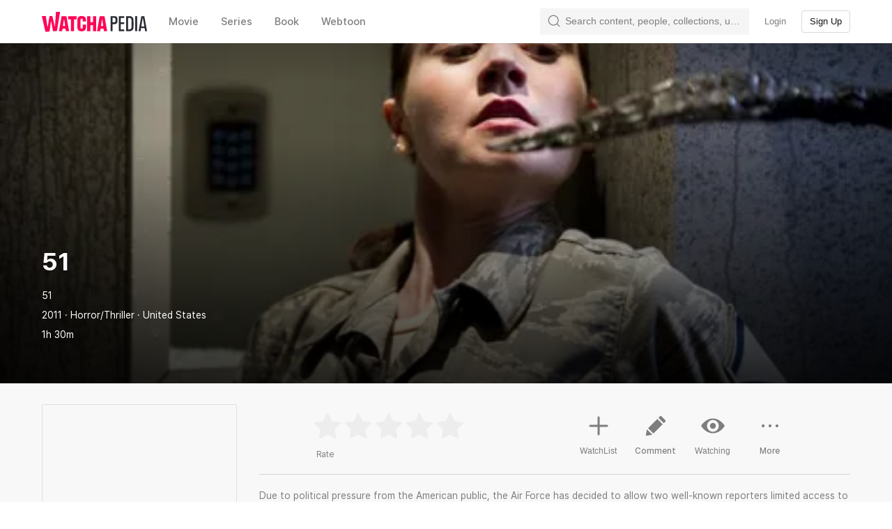

--- FILE ---
content_type: text/css
request_url: https://an2-ast.amz.wtchn.net/ayg/_rx/assets/Bjw7e7YW.css
body_size: 25
content:
#_actionSheet_1e9hi_1{position:absolute;bottom:0;left:0;height:auto}@media screen and (min-width: 720px){#_actionSheet_1e9hi_1{position:relative;min-height:0!important}}
